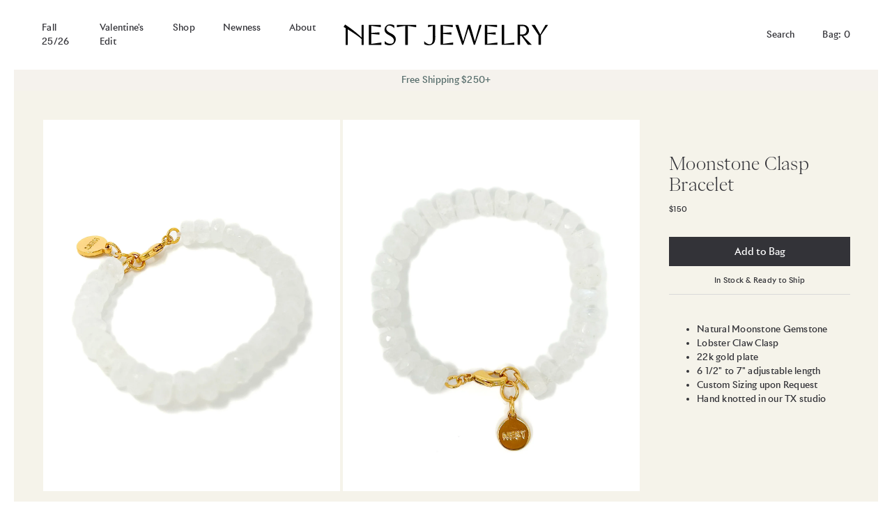

--- FILE ---
content_type: text/html; charset=utf-8
request_url: https://www.nestjewelry.com/collections/new/products/moonstone-clasp-bracelet
body_size: 15052
content:


<!doctype html>

<html lang="en">

  <head>

    <meta charset="utf-8"/>

    <meta http-equiv="X-UA-Compatible" content="IE=edge , chrome=1"/>

    <meta name="description" content="Natural Moonstone Gemstone Lobster Claw Clasp 22k gold plate 6 1/2&quot; to 7&quot; adjustable length Custom Sizing upon Request Hand knotted in our TX studio"/>

    <meta name="viewport" content="width=device-width , initial-scale=1 , shrink-to-fit=no"/>

    <link rel="shortcut icon" type="image/png" href="//www.nestjewelry.com/cdn/shop/files/Nest_Logo_RGB_Icon_Horn_32x32.png?v=1694197283"/>

    <link rel="stylesheet" href="https://cdn.jsdelivr.net/npm/swiper@10/swiper-bundle.min.css"/>

    <link rel="stylesheet" href="//www.nestjewelry.com/cdn/shop/t/3/assets/theme.css?v=65051762539220539801695900707"/>

    <link rel="canonical" href="https://www.nestjewelry.com/products/moonstone-clasp-bracelet"/>

    <script>window.performance && window.performance.mark && window.performance.mark('shopify.content_for_header.start');</script><meta id="shopify-digital-wallet" name="shopify-digital-wallet" content="/73503113527/digital_wallets/dialog">
<meta name="shopify-checkout-api-token" content="2de0891ecba5e609b2557efe11850e4e">
<link rel="alternate" type="application/json+oembed" href="https://www.nestjewelry.com/products/moonstone-clasp-bracelet.oembed">
<script async="async" src="/checkouts/internal/preloads.js?locale=en-US"></script>
<link rel="preconnect" href="https://shop.app" crossorigin="anonymous">
<script async="async" src="https://shop.app/checkouts/internal/preloads.js?locale=en-US&shop_id=73503113527" crossorigin="anonymous"></script>
<script id="apple-pay-shop-capabilities" type="application/json">{"shopId":73503113527,"countryCode":"US","currencyCode":"USD","merchantCapabilities":["supports3DS"],"merchantId":"gid:\/\/shopify\/Shop\/73503113527","merchantName":"NEST Jewelry","requiredBillingContactFields":["postalAddress","email"],"requiredShippingContactFields":["postalAddress","email"],"shippingType":"shipping","supportedNetworks":["visa","masterCard","amex","discover","elo","jcb"],"total":{"type":"pending","label":"NEST Jewelry","amount":"1.00"},"shopifyPaymentsEnabled":true,"supportsSubscriptions":true}</script>
<script id="shopify-features" type="application/json">{"accessToken":"2de0891ecba5e609b2557efe11850e4e","betas":["rich-media-storefront-analytics"],"domain":"www.nestjewelry.com","predictiveSearch":true,"shopId":73503113527,"locale":"en"}</script>
<script>var Shopify = Shopify || {};
Shopify.shop = "shopnestjewelry.myshopify.com";
Shopify.locale = "en";
Shopify.currency = {"active":"USD","rate":"1.0"};
Shopify.country = "US";
Shopify.theme = {"name":"nest\/main","id":154653393207,"schema_name":null,"schema_version":null,"theme_store_id":null,"role":"main"};
Shopify.theme.handle = "null";
Shopify.theme.style = {"id":null,"handle":null};
Shopify.cdnHost = "www.nestjewelry.com/cdn";
Shopify.routes = Shopify.routes || {};
Shopify.routes.root = "/";</script>
<script type="module">!function(o){(o.Shopify=o.Shopify||{}).modules=!0}(window);</script>
<script>!function(o){function n(){var o=[];function n(){o.push(Array.prototype.slice.apply(arguments))}return n.q=o,n}var t=o.Shopify=o.Shopify||{};t.loadFeatures=n(),t.autoloadFeatures=n()}(window);</script>
<script>
  window.ShopifyPay = window.ShopifyPay || {};
  window.ShopifyPay.apiHost = "shop.app\/pay";
  window.ShopifyPay.redirectState = null;
</script>
<script id="shop-js-analytics" type="application/json">{"pageType":"product"}</script>
<script defer="defer" async type="module" src="//www.nestjewelry.com/cdn/shopifycloud/shop-js/modules/v2/client.init-shop-cart-sync_BN7fPSNr.en.esm.js"></script>
<script defer="defer" async type="module" src="//www.nestjewelry.com/cdn/shopifycloud/shop-js/modules/v2/chunk.common_Cbph3Kss.esm.js"></script>
<script defer="defer" async type="module" src="//www.nestjewelry.com/cdn/shopifycloud/shop-js/modules/v2/chunk.modal_DKumMAJ1.esm.js"></script>
<script type="module">
  await import("//www.nestjewelry.com/cdn/shopifycloud/shop-js/modules/v2/client.init-shop-cart-sync_BN7fPSNr.en.esm.js");
await import("//www.nestjewelry.com/cdn/shopifycloud/shop-js/modules/v2/chunk.common_Cbph3Kss.esm.js");
await import("//www.nestjewelry.com/cdn/shopifycloud/shop-js/modules/v2/chunk.modal_DKumMAJ1.esm.js");

  window.Shopify.SignInWithShop?.initShopCartSync?.({"fedCMEnabled":true,"windoidEnabled":true});

</script>
<script>
  window.Shopify = window.Shopify || {};
  if (!window.Shopify.featureAssets) window.Shopify.featureAssets = {};
  window.Shopify.featureAssets['shop-js'] = {"shop-cart-sync":["modules/v2/client.shop-cart-sync_CJVUk8Jm.en.esm.js","modules/v2/chunk.common_Cbph3Kss.esm.js","modules/v2/chunk.modal_DKumMAJ1.esm.js"],"init-fed-cm":["modules/v2/client.init-fed-cm_7Fvt41F4.en.esm.js","modules/v2/chunk.common_Cbph3Kss.esm.js","modules/v2/chunk.modal_DKumMAJ1.esm.js"],"init-shop-email-lookup-coordinator":["modules/v2/client.init-shop-email-lookup-coordinator_Cc088_bR.en.esm.js","modules/v2/chunk.common_Cbph3Kss.esm.js","modules/v2/chunk.modal_DKumMAJ1.esm.js"],"init-windoid":["modules/v2/client.init-windoid_hPopwJRj.en.esm.js","modules/v2/chunk.common_Cbph3Kss.esm.js","modules/v2/chunk.modal_DKumMAJ1.esm.js"],"shop-button":["modules/v2/client.shop-button_B0jaPSNF.en.esm.js","modules/v2/chunk.common_Cbph3Kss.esm.js","modules/v2/chunk.modal_DKumMAJ1.esm.js"],"shop-cash-offers":["modules/v2/client.shop-cash-offers_DPIskqss.en.esm.js","modules/v2/chunk.common_Cbph3Kss.esm.js","modules/v2/chunk.modal_DKumMAJ1.esm.js"],"shop-toast-manager":["modules/v2/client.shop-toast-manager_CK7RT69O.en.esm.js","modules/v2/chunk.common_Cbph3Kss.esm.js","modules/v2/chunk.modal_DKumMAJ1.esm.js"],"init-shop-cart-sync":["modules/v2/client.init-shop-cart-sync_BN7fPSNr.en.esm.js","modules/v2/chunk.common_Cbph3Kss.esm.js","modules/v2/chunk.modal_DKumMAJ1.esm.js"],"init-customer-accounts-sign-up":["modules/v2/client.init-customer-accounts-sign-up_CfPf4CXf.en.esm.js","modules/v2/client.shop-login-button_DeIztwXF.en.esm.js","modules/v2/chunk.common_Cbph3Kss.esm.js","modules/v2/chunk.modal_DKumMAJ1.esm.js"],"pay-button":["modules/v2/client.pay-button_CgIwFSYN.en.esm.js","modules/v2/chunk.common_Cbph3Kss.esm.js","modules/v2/chunk.modal_DKumMAJ1.esm.js"],"init-customer-accounts":["modules/v2/client.init-customer-accounts_DQ3x16JI.en.esm.js","modules/v2/client.shop-login-button_DeIztwXF.en.esm.js","modules/v2/chunk.common_Cbph3Kss.esm.js","modules/v2/chunk.modal_DKumMAJ1.esm.js"],"avatar":["modules/v2/client.avatar_BTnouDA3.en.esm.js"],"init-shop-for-new-customer-accounts":["modules/v2/client.init-shop-for-new-customer-accounts_CsZy_esa.en.esm.js","modules/v2/client.shop-login-button_DeIztwXF.en.esm.js","modules/v2/chunk.common_Cbph3Kss.esm.js","modules/v2/chunk.modal_DKumMAJ1.esm.js"],"shop-follow-button":["modules/v2/client.shop-follow-button_BRMJjgGd.en.esm.js","modules/v2/chunk.common_Cbph3Kss.esm.js","modules/v2/chunk.modal_DKumMAJ1.esm.js"],"checkout-modal":["modules/v2/client.checkout-modal_B9Drz_yf.en.esm.js","modules/v2/chunk.common_Cbph3Kss.esm.js","modules/v2/chunk.modal_DKumMAJ1.esm.js"],"shop-login-button":["modules/v2/client.shop-login-button_DeIztwXF.en.esm.js","modules/v2/chunk.common_Cbph3Kss.esm.js","modules/v2/chunk.modal_DKumMAJ1.esm.js"],"lead-capture":["modules/v2/client.lead-capture_DXYzFM3R.en.esm.js","modules/v2/chunk.common_Cbph3Kss.esm.js","modules/v2/chunk.modal_DKumMAJ1.esm.js"],"shop-login":["modules/v2/client.shop-login_CA5pJqmO.en.esm.js","modules/v2/chunk.common_Cbph3Kss.esm.js","modules/v2/chunk.modal_DKumMAJ1.esm.js"],"payment-terms":["modules/v2/client.payment-terms_BxzfvcZJ.en.esm.js","modules/v2/chunk.common_Cbph3Kss.esm.js","modules/v2/chunk.modal_DKumMAJ1.esm.js"]};
</script>
<script>(function() {
  var isLoaded = false;
  function asyncLoad() {
    if (isLoaded) return;
    isLoaded = true;
    var urls = ["https:\/\/chimpstatic.com\/mcjs-connected\/js\/users\/26f55d33d2e9b632b285ec099\/1215168b924ac1ad7bbd2b8de.js?shop=shopnestjewelry.myshopify.com"];
    for (var i = 0; i < urls.length; i++) {
      var s = document.createElement('script');
      s.type = 'text/javascript';
      s.async = true;
      s.src = urls[i];
      var x = document.getElementsByTagName('script')[0];
      x.parentNode.insertBefore(s, x);
    }
  };
  if(window.attachEvent) {
    window.attachEvent('onload', asyncLoad);
  } else {
    window.addEventListener('load', asyncLoad, false);
  }
})();</script>
<script id="__st">var __st={"a":73503113527,"offset":-21600,"reqid":"1634e2e0-5290-43e8-8e7a-93d6c436e6f3-1770093229","pageurl":"www.nestjewelry.com\/collections\/new\/products\/moonstone-clasp-bracelet","u":"6835baafddce","p":"product","rtyp":"product","rid":9032649376055};</script>
<script>window.ShopifyPaypalV4VisibilityTracking = true;</script>
<script id="captcha-bootstrap">!function(){'use strict';const t='contact',e='account',n='new_comment',o=[[t,t],['blogs',n],['comments',n],[t,'customer']],c=[[e,'customer_login'],[e,'guest_login'],[e,'recover_customer_password'],[e,'create_customer']],r=t=>t.map((([t,e])=>`form[action*='/${t}']:not([data-nocaptcha='true']) input[name='form_type'][value='${e}']`)).join(','),a=t=>()=>t?[...document.querySelectorAll(t)].map((t=>t.form)):[];function s(){const t=[...o],e=r(t);return a(e)}const i='password',u='form_key',d=['recaptcha-v3-token','g-recaptcha-response','h-captcha-response',i],f=()=>{try{return window.sessionStorage}catch{return}},m='__shopify_v',_=t=>t.elements[u];function p(t,e,n=!1){try{const o=window.sessionStorage,c=JSON.parse(o.getItem(e)),{data:r}=function(t){const{data:e,action:n}=t;return t[m]||n?{data:e,action:n}:{data:t,action:n}}(c);for(const[e,n]of Object.entries(r))t.elements[e]&&(t.elements[e].value=n);n&&o.removeItem(e)}catch(o){console.error('form repopulation failed',{error:o})}}const l='form_type',E='cptcha';function T(t){t.dataset[E]=!0}const w=window,h=w.document,L='Shopify',v='ce_forms',y='captcha';let A=!1;((t,e)=>{const n=(g='f06e6c50-85a8-45c8-87d0-21a2b65856fe',I='https://cdn.shopify.com/shopifycloud/storefront-forms-hcaptcha/ce_storefront_forms_captcha_hcaptcha.v1.5.2.iife.js',D={infoText:'Protected by hCaptcha',privacyText:'Privacy',termsText:'Terms'},(t,e,n)=>{const o=w[L][v],c=o.bindForm;if(c)return c(t,g,e,D).then(n);var r;o.q.push([[t,g,e,D],n]),r=I,A||(h.body.append(Object.assign(h.createElement('script'),{id:'captcha-provider',async:!0,src:r})),A=!0)});var g,I,D;w[L]=w[L]||{},w[L][v]=w[L][v]||{},w[L][v].q=[],w[L][y]=w[L][y]||{},w[L][y].protect=function(t,e){n(t,void 0,e),T(t)},Object.freeze(w[L][y]),function(t,e,n,w,h,L){const[v,y,A,g]=function(t,e,n){const i=e?o:[],u=t?c:[],d=[...i,...u],f=r(d),m=r(i),_=r(d.filter((([t,e])=>n.includes(e))));return[a(f),a(m),a(_),s()]}(w,h,L),I=t=>{const e=t.target;return e instanceof HTMLFormElement?e:e&&e.form},D=t=>v().includes(t);t.addEventListener('submit',(t=>{const e=I(t);if(!e)return;const n=D(e)&&!e.dataset.hcaptchaBound&&!e.dataset.recaptchaBound,o=_(e),c=g().includes(e)&&(!o||!o.value);(n||c)&&t.preventDefault(),c&&!n&&(function(t){try{if(!f())return;!function(t){const e=f();if(!e)return;const n=_(t);if(!n)return;const o=n.value;o&&e.removeItem(o)}(t);const e=Array.from(Array(32),(()=>Math.random().toString(36)[2])).join('');!function(t,e){_(t)||t.append(Object.assign(document.createElement('input'),{type:'hidden',name:u})),t.elements[u].value=e}(t,e),function(t,e){const n=f();if(!n)return;const o=[...t.querySelectorAll(`input[type='${i}']`)].map((({name:t})=>t)),c=[...d,...o],r={};for(const[a,s]of new FormData(t).entries())c.includes(a)||(r[a]=s);n.setItem(e,JSON.stringify({[m]:1,action:t.action,data:r}))}(t,e)}catch(e){console.error('failed to persist form',e)}}(e),e.submit())}));const S=(t,e)=>{t&&!t.dataset[E]&&(n(t,e.some((e=>e===t))),T(t))};for(const o of['focusin','change'])t.addEventListener(o,(t=>{const e=I(t);D(e)&&S(e,y())}));const B=e.get('form_key'),M=e.get(l),P=B&&M;t.addEventListener('DOMContentLoaded',(()=>{const t=y();if(P)for(const e of t)e.elements[l].value===M&&p(e,B);[...new Set([...A(),...v().filter((t=>'true'===t.dataset.shopifyCaptcha))])].forEach((e=>S(e,t)))}))}(h,new URLSearchParams(w.location.search),n,t,e,['guest_login'])})(!0,!0)}();</script>
<script integrity="sha256-4kQ18oKyAcykRKYeNunJcIwy7WH5gtpwJnB7kiuLZ1E=" data-source-attribution="shopify.loadfeatures" defer="defer" src="//www.nestjewelry.com/cdn/shopifycloud/storefront/assets/storefront/load_feature-a0a9edcb.js" crossorigin="anonymous"></script>
<script crossorigin="anonymous" defer="defer" src="//www.nestjewelry.com/cdn/shopifycloud/storefront/assets/shopify_pay/storefront-65b4c6d7.js?v=20250812"></script>
<script data-source-attribution="shopify.dynamic_checkout.dynamic.init">var Shopify=Shopify||{};Shopify.PaymentButton=Shopify.PaymentButton||{isStorefrontPortableWallets:!0,init:function(){window.Shopify.PaymentButton.init=function(){};var t=document.createElement("script");t.src="https://www.nestjewelry.com/cdn/shopifycloud/portable-wallets/latest/portable-wallets.en.js",t.type="module",document.head.appendChild(t)}};
</script>
<script data-source-attribution="shopify.dynamic_checkout.buyer_consent">
  function portableWalletsHideBuyerConsent(e){var t=document.getElementById("shopify-buyer-consent"),n=document.getElementById("shopify-subscription-policy-button");t&&n&&(t.classList.add("hidden"),t.setAttribute("aria-hidden","true"),n.removeEventListener("click",e))}function portableWalletsShowBuyerConsent(e){var t=document.getElementById("shopify-buyer-consent"),n=document.getElementById("shopify-subscription-policy-button");t&&n&&(t.classList.remove("hidden"),t.removeAttribute("aria-hidden"),n.addEventListener("click",e))}window.Shopify?.PaymentButton&&(window.Shopify.PaymentButton.hideBuyerConsent=portableWalletsHideBuyerConsent,window.Shopify.PaymentButton.showBuyerConsent=portableWalletsShowBuyerConsent);
</script>
<script data-source-attribution="shopify.dynamic_checkout.cart.bootstrap">document.addEventListener("DOMContentLoaded",(function(){function t(){return document.querySelector("shopify-accelerated-checkout-cart, shopify-accelerated-checkout")}if(t())Shopify.PaymentButton.init();else{new MutationObserver((function(e,n){t()&&(Shopify.PaymentButton.init(),n.disconnect())})).observe(document.body,{childList:!0,subtree:!0})}}));
</script>
<link id="shopify-accelerated-checkout-styles" rel="stylesheet" media="screen" href="https://www.nestjewelry.com/cdn/shopifycloud/portable-wallets/latest/accelerated-checkout-backwards-compat.css" crossorigin="anonymous">
<style id="shopify-accelerated-checkout-cart">
        #shopify-buyer-consent {
  margin-top: 1em;
  display: inline-block;
  width: 100%;
}

#shopify-buyer-consent.hidden {
  display: none;
}

#shopify-subscription-policy-button {
  background: none;
  border: none;
  padding: 0;
  text-decoration: underline;
  font-size: inherit;
  cursor: pointer;
}

#shopify-subscription-policy-button::before {
  box-shadow: none;
}

      </style>

<script>window.performance && window.performance.mark && window.performance.mark('shopify.content_for_header.end');</script>

    <style>
    
      @font-face {

        src : url( '//www.nestjewelry.com/cdn/shop/t/3/assets/RivieraNights-Medium-WebS.woff2?v=137742760663307097431689002965' );

        font-family : 'Riviera Nights';

        font-weight : 500;

      }
    
      @font-face {

        src : url( '//www.nestjewelry.com/cdn/shop/t/3/assets/RivieraNights-Light-WebS.woff2?v=124156990016362103671689002966' );

        font-family : 'Riviera Nights';

        font-weight : 300;

      }
    
      @font-face {

        src : url( '//www.nestjewelry.com/cdn/shop/t/3/assets/PPEiko-Light.woff2?v=26456103179198064231689002968' );

        font-family : 'PP Eiko';

      }
    
    </style>

    <title>

      Moonstone Clasp Bracelet

    </title>
  
  <meta property="og:image" content="https://cdn.shopify.com/s/files/1/0735/0311/3527/files/69B944B4-2D64-42D7-8FCC-EB4436DD731A.jpg?v=1699467777" />
<meta property="og:image:secure_url" content="https://cdn.shopify.com/s/files/1/0735/0311/3527/files/69B944B4-2D64-42D7-8FCC-EB4436DD731A.jpg?v=1699467777" />
<meta property="og:image:width" content="1469" />
<meta property="og:image:height" content="1835" />
<link href="https://monorail-edge.shopifysvc.com" rel="dns-prefetch">
<script>(function(){if ("sendBeacon" in navigator && "performance" in window) {try {var session_token_from_headers = performance.getEntriesByType('navigation')[0].serverTiming.find(x => x.name == '_s').description;} catch {var session_token_from_headers = undefined;}var session_cookie_matches = document.cookie.match(/_shopify_s=([^;]*)/);var session_token_from_cookie = session_cookie_matches && session_cookie_matches.length === 2 ? session_cookie_matches[1] : "";var session_token = session_token_from_headers || session_token_from_cookie || "";function handle_abandonment_event(e) {var entries = performance.getEntries().filter(function(entry) {return /monorail-edge.shopifysvc.com/.test(entry.name);});if (!window.abandonment_tracked && entries.length === 0) {window.abandonment_tracked = true;var currentMs = Date.now();var navigation_start = performance.timing.navigationStart;var payload = {shop_id: 73503113527,url: window.location.href,navigation_start,duration: currentMs - navigation_start,session_token,page_type: "product"};window.navigator.sendBeacon("https://monorail-edge.shopifysvc.com/v1/produce", JSON.stringify({schema_id: "online_store_buyer_site_abandonment/1.1",payload: payload,metadata: {event_created_at_ms: currentMs,event_sent_at_ms: currentMs}}));}}window.addEventListener('pagehide', handle_abandonment_event);}}());</script>
<script id="web-pixels-manager-setup">(function e(e,d,r,n,o){if(void 0===o&&(o={}),!Boolean(null===(a=null===(i=window.Shopify)||void 0===i?void 0:i.analytics)||void 0===a?void 0:a.replayQueue)){var i,a;window.Shopify=window.Shopify||{};var t=window.Shopify;t.analytics=t.analytics||{};var s=t.analytics;s.replayQueue=[],s.publish=function(e,d,r){return s.replayQueue.push([e,d,r]),!0};try{self.performance.mark("wpm:start")}catch(e){}var l=function(){var e={modern:/Edge?\/(1{2}[4-9]|1[2-9]\d|[2-9]\d{2}|\d{4,})\.\d+(\.\d+|)|Firefox\/(1{2}[4-9]|1[2-9]\d|[2-9]\d{2}|\d{4,})\.\d+(\.\d+|)|Chrom(ium|e)\/(9{2}|\d{3,})\.\d+(\.\d+|)|(Maci|X1{2}).+ Version\/(15\.\d+|(1[6-9]|[2-9]\d|\d{3,})\.\d+)([,.]\d+|)( \(\w+\)|)( Mobile\/\w+|) Safari\/|Chrome.+OPR\/(9{2}|\d{3,})\.\d+\.\d+|(CPU[ +]OS|iPhone[ +]OS|CPU[ +]iPhone|CPU IPhone OS|CPU iPad OS)[ +]+(15[._]\d+|(1[6-9]|[2-9]\d|\d{3,})[._]\d+)([._]\d+|)|Android:?[ /-](13[3-9]|1[4-9]\d|[2-9]\d{2}|\d{4,})(\.\d+|)(\.\d+|)|Android.+Firefox\/(13[5-9]|1[4-9]\d|[2-9]\d{2}|\d{4,})\.\d+(\.\d+|)|Android.+Chrom(ium|e)\/(13[3-9]|1[4-9]\d|[2-9]\d{2}|\d{4,})\.\d+(\.\d+|)|SamsungBrowser\/([2-9]\d|\d{3,})\.\d+/,legacy:/Edge?\/(1[6-9]|[2-9]\d|\d{3,})\.\d+(\.\d+|)|Firefox\/(5[4-9]|[6-9]\d|\d{3,})\.\d+(\.\d+|)|Chrom(ium|e)\/(5[1-9]|[6-9]\d|\d{3,})\.\d+(\.\d+|)([\d.]+$|.*Safari\/(?![\d.]+ Edge\/[\d.]+$))|(Maci|X1{2}).+ Version\/(10\.\d+|(1[1-9]|[2-9]\d|\d{3,})\.\d+)([,.]\d+|)( \(\w+\)|)( Mobile\/\w+|) Safari\/|Chrome.+OPR\/(3[89]|[4-9]\d|\d{3,})\.\d+\.\d+|(CPU[ +]OS|iPhone[ +]OS|CPU[ +]iPhone|CPU IPhone OS|CPU iPad OS)[ +]+(10[._]\d+|(1[1-9]|[2-9]\d|\d{3,})[._]\d+)([._]\d+|)|Android:?[ /-](13[3-9]|1[4-9]\d|[2-9]\d{2}|\d{4,})(\.\d+|)(\.\d+|)|Mobile Safari.+OPR\/([89]\d|\d{3,})\.\d+\.\d+|Android.+Firefox\/(13[5-9]|1[4-9]\d|[2-9]\d{2}|\d{4,})\.\d+(\.\d+|)|Android.+Chrom(ium|e)\/(13[3-9]|1[4-9]\d|[2-9]\d{2}|\d{4,})\.\d+(\.\d+|)|Android.+(UC? ?Browser|UCWEB|U3)[ /]?(15\.([5-9]|\d{2,})|(1[6-9]|[2-9]\d|\d{3,})\.\d+)\.\d+|SamsungBrowser\/(5\.\d+|([6-9]|\d{2,})\.\d+)|Android.+MQ{2}Browser\/(14(\.(9|\d{2,})|)|(1[5-9]|[2-9]\d|\d{3,})(\.\d+|))(\.\d+|)|K[Aa][Ii]OS\/(3\.\d+|([4-9]|\d{2,})\.\d+)(\.\d+|)/},d=e.modern,r=e.legacy,n=navigator.userAgent;return n.match(d)?"modern":n.match(r)?"legacy":"unknown"}(),u="modern"===l?"modern":"legacy",c=(null!=n?n:{modern:"",legacy:""})[u],f=function(e){return[e.baseUrl,"/wpm","/b",e.hashVersion,"modern"===e.buildTarget?"m":"l",".js"].join("")}({baseUrl:d,hashVersion:r,buildTarget:u}),m=function(e){var d=e.version,r=e.bundleTarget,n=e.surface,o=e.pageUrl,i=e.monorailEndpoint;return{emit:function(e){var a=e.status,t=e.errorMsg,s=(new Date).getTime(),l=JSON.stringify({metadata:{event_sent_at_ms:s},events:[{schema_id:"web_pixels_manager_load/3.1",payload:{version:d,bundle_target:r,page_url:o,status:a,surface:n,error_msg:t},metadata:{event_created_at_ms:s}}]});if(!i)return console&&console.warn&&console.warn("[Web Pixels Manager] No Monorail endpoint provided, skipping logging."),!1;try{return self.navigator.sendBeacon.bind(self.navigator)(i,l)}catch(e){}var u=new XMLHttpRequest;try{return u.open("POST",i,!0),u.setRequestHeader("Content-Type","text/plain"),u.send(l),!0}catch(e){return console&&console.warn&&console.warn("[Web Pixels Manager] Got an unhandled error while logging to Monorail."),!1}}}}({version:r,bundleTarget:l,surface:e.surface,pageUrl:self.location.href,monorailEndpoint:e.monorailEndpoint});try{o.browserTarget=l,function(e){var d=e.src,r=e.async,n=void 0===r||r,o=e.onload,i=e.onerror,a=e.sri,t=e.scriptDataAttributes,s=void 0===t?{}:t,l=document.createElement("script"),u=document.querySelector("head"),c=document.querySelector("body");if(l.async=n,l.src=d,a&&(l.integrity=a,l.crossOrigin="anonymous"),s)for(var f in s)if(Object.prototype.hasOwnProperty.call(s,f))try{l.dataset[f]=s[f]}catch(e){}if(o&&l.addEventListener("load",o),i&&l.addEventListener("error",i),u)u.appendChild(l);else{if(!c)throw new Error("Did not find a head or body element to append the script");c.appendChild(l)}}({src:f,async:!0,onload:function(){if(!function(){var e,d;return Boolean(null===(d=null===(e=window.Shopify)||void 0===e?void 0:e.analytics)||void 0===d?void 0:d.initialized)}()){var d=window.webPixelsManager.init(e)||void 0;if(d){var r=window.Shopify.analytics;r.replayQueue.forEach((function(e){var r=e[0],n=e[1],o=e[2];d.publishCustomEvent(r,n,o)})),r.replayQueue=[],r.publish=d.publishCustomEvent,r.visitor=d.visitor,r.initialized=!0}}},onerror:function(){return m.emit({status:"failed",errorMsg:"".concat(f," has failed to load")})},sri:function(e){var d=/^sha384-[A-Za-z0-9+/=]+$/;return"string"==typeof e&&d.test(e)}(c)?c:"",scriptDataAttributes:o}),m.emit({status:"loading"})}catch(e){m.emit({status:"failed",errorMsg:(null==e?void 0:e.message)||"Unknown error"})}}})({shopId: 73503113527,storefrontBaseUrl: "https://www.nestjewelry.com",extensionsBaseUrl: "https://extensions.shopifycdn.com/cdn/shopifycloud/web-pixels-manager",monorailEndpoint: "https://monorail-edge.shopifysvc.com/unstable/produce_batch",surface: "storefront-renderer",enabledBetaFlags: ["2dca8a86"],webPixelsConfigList: [{"id":"2156233015","configuration":"{\"accountID\":\"TFLQ6h\",\"webPixelConfig\":\"eyJlbmFibGVBZGRlZFRvQ2FydEV2ZW50cyI6IHRydWV9\"}","eventPayloadVersion":"v1","runtimeContext":"STRICT","scriptVersion":"524f6c1ee37bacdca7657a665bdca589","type":"APP","apiClientId":123074,"privacyPurposes":["ANALYTICS","MARKETING"],"dataSharingAdjustments":{"protectedCustomerApprovalScopes":["read_customer_address","read_customer_email","read_customer_name","read_customer_personal_data","read_customer_phone"]}},{"id":"839614775","configuration":"{\"config\":\"{\\\"pixel_id\\\":\\\"G-NV7J38VWG3\\\",\\\"gtag_events\\\":[{\\\"type\\\":\\\"purchase\\\",\\\"action_label\\\":\\\"G-NV7J38VWG3\\\"},{\\\"type\\\":\\\"page_view\\\",\\\"action_label\\\":\\\"G-NV7J38VWG3\\\"},{\\\"type\\\":\\\"view_item\\\",\\\"action_label\\\":\\\"G-NV7J38VWG3\\\"},{\\\"type\\\":\\\"search\\\",\\\"action_label\\\":\\\"G-NV7J38VWG3\\\"},{\\\"type\\\":\\\"add_to_cart\\\",\\\"action_label\\\":\\\"G-NV7J38VWG3\\\"},{\\\"type\\\":\\\"begin_checkout\\\",\\\"action_label\\\":\\\"G-NV7J38VWG3\\\"},{\\\"type\\\":\\\"add_payment_info\\\",\\\"action_label\\\":\\\"G-NV7J38VWG3\\\"}],\\\"enable_monitoring_mode\\\":false}\"}","eventPayloadVersion":"v1","runtimeContext":"OPEN","scriptVersion":"b2a88bafab3e21179ed38636efcd8a93","type":"APP","apiClientId":1780363,"privacyPurposes":[],"dataSharingAdjustments":{"protectedCustomerApprovalScopes":["read_customer_address","read_customer_email","read_customer_name","read_customer_personal_data","read_customer_phone"]}},{"id":"159220023","configuration":"{\"tagID\":\"2614053811441\"}","eventPayloadVersion":"v1","runtimeContext":"STRICT","scriptVersion":"18031546ee651571ed29edbe71a3550b","type":"APP","apiClientId":3009811,"privacyPurposes":["ANALYTICS","MARKETING","SALE_OF_DATA"],"dataSharingAdjustments":{"protectedCustomerApprovalScopes":["read_customer_address","read_customer_email","read_customer_name","read_customer_personal_data","read_customer_phone"]}},{"id":"shopify-app-pixel","configuration":"{}","eventPayloadVersion":"v1","runtimeContext":"STRICT","scriptVersion":"0450","apiClientId":"shopify-pixel","type":"APP","privacyPurposes":["ANALYTICS","MARKETING"]},{"id":"shopify-custom-pixel","eventPayloadVersion":"v1","runtimeContext":"LAX","scriptVersion":"0450","apiClientId":"shopify-pixel","type":"CUSTOM","privacyPurposes":["ANALYTICS","MARKETING"]}],isMerchantRequest: false,initData: {"shop":{"name":"NEST Jewelry","paymentSettings":{"currencyCode":"USD"},"myshopifyDomain":"shopnestjewelry.myshopify.com","countryCode":"US","storefrontUrl":"https:\/\/www.nestjewelry.com"},"customer":null,"cart":null,"checkout":null,"productVariants":[{"price":{"amount":150.0,"currencyCode":"USD"},"product":{"title":"Moonstone Clasp Bracelet","vendor":"NEST Jewelry","id":"9032649376055","untranslatedTitle":"Moonstone Clasp Bracelet","url":"\/products\/moonstone-clasp-bracelet","type":"Bracelet"},"id":"47590081265975","image":{"src":"\/\/www.nestjewelry.com\/cdn\/shop\/files\/69B944B4-2D64-42D7-8FCC-EB4436DD731A.jpg?v=1699467777"},"sku":"","title":"Default Title","untranslatedTitle":"Default Title"}],"purchasingCompany":null},},"https://www.nestjewelry.com/cdn","3918e4e0wbf3ac3cepc5707306mb02b36c6",{"modern":"","legacy":""},{"shopId":"73503113527","storefrontBaseUrl":"https:\/\/www.nestjewelry.com","extensionBaseUrl":"https:\/\/extensions.shopifycdn.com\/cdn\/shopifycloud\/web-pixels-manager","surface":"storefront-renderer","enabledBetaFlags":"[\"2dca8a86\"]","isMerchantRequest":"false","hashVersion":"3918e4e0wbf3ac3cepc5707306mb02b36c6","publish":"custom","events":"[[\"page_viewed\",{}],[\"product_viewed\",{\"productVariant\":{\"price\":{\"amount\":150.0,\"currencyCode\":\"USD\"},\"product\":{\"title\":\"Moonstone Clasp Bracelet\",\"vendor\":\"NEST Jewelry\",\"id\":\"9032649376055\",\"untranslatedTitle\":\"Moonstone Clasp Bracelet\",\"url\":\"\/products\/moonstone-clasp-bracelet\",\"type\":\"Bracelet\"},\"id\":\"47590081265975\",\"image\":{\"src\":\"\/\/www.nestjewelry.com\/cdn\/shop\/files\/69B944B4-2D64-42D7-8FCC-EB4436DD731A.jpg?v=1699467777\"},\"sku\":\"\",\"title\":\"Default Title\",\"untranslatedTitle\":\"Default Title\"}}]]"});</script><script>
  window.ShopifyAnalytics = window.ShopifyAnalytics || {};
  window.ShopifyAnalytics.meta = window.ShopifyAnalytics.meta || {};
  window.ShopifyAnalytics.meta.currency = 'USD';
  var meta = {"product":{"id":9032649376055,"gid":"gid:\/\/shopify\/Product\/9032649376055","vendor":"NEST Jewelry","type":"Bracelet","handle":"moonstone-clasp-bracelet","variants":[{"id":47590081265975,"price":15000,"name":"Moonstone Clasp Bracelet","public_title":null,"sku":""}],"remote":false},"page":{"pageType":"product","resourceType":"product","resourceId":9032649376055,"requestId":"1634e2e0-5290-43e8-8e7a-93d6c436e6f3-1770093229"}};
  for (var attr in meta) {
    window.ShopifyAnalytics.meta[attr] = meta[attr];
  }
</script>
<script class="analytics">
  (function () {
    var customDocumentWrite = function(content) {
      var jquery = null;

      if (window.jQuery) {
        jquery = window.jQuery;
      } else if (window.Checkout && window.Checkout.$) {
        jquery = window.Checkout.$;
      }

      if (jquery) {
        jquery('body').append(content);
      }
    };

    var hasLoggedConversion = function(token) {
      if (token) {
        return document.cookie.indexOf('loggedConversion=' + token) !== -1;
      }
      return false;
    }

    var setCookieIfConversion = function(token) {
      if (token) {
        var twoMonthsFromNow = new Date(Date.now());
        twoMonthsFromNow.setMonth(twoMonthsFromNow.getMonth() + 2);

        document.cookie = 'loggedConversion=' + token + '; expires=' + twoMonthsFromNow;
      }
    }

    var trekkie = window.ShopifyAnalytics.lib = window.trekkie = window.trekkie || [];
    if (trekkie.integrations) {
      return;
    }
    trekkie.methods = [
      'identify',
      'page',
      'ready',
      'track',
      'trackForm',
      'trackLink'
    ];
    trekkie.factory = function(method) {
      return function() {
        var args = Array.prototype.slice.call(arguments);
        args.unshift(method);
        trekkie.push(args);
        return trekkie;
      };
    };
    for (var i = 0; i < trekkie.methods.length; i++) {
      var key = trekkie.methods[i];
      trekkie[key] = trekkie.factory(key);
    }
    trekkie.load = function(config) {
      trekkie.config = config || {};
      trekkie.config.initialDocumentCookie = document.cookie;
      var first = document.getElementsByTagName('script')[0];
      var script = document.createElement('script');
      script.type = 'text/javascript';
      script.onerror = function(e) {
        var scriptFallback = document.createElement('script');
        scriptFallback.type = 'text/javascript';
        scriptFallback.onerror = function(error) {
                var Monorail = {
      produce: function produce(monorailDomain, schemaId, payload) {
        var currentMs = new Date().getTime();
        var event = {
          schema_id: schemaId,
          payload: payload,
          metadata: {
            event_created_at_ms: currentMs,
            event_sent_at_ms: currentMs
          }
        };
        return Monorail.sendRequest("https://" + monorailDomain + "/v1/produce", JSON.stringify(event));
      },
      sendRequest: function sendRequest(endpointUrl, payload) {
        // Try the sendBeacon API
        if (window && window.navigator && typeof window.navigator.sendBeacon === 'function' && typeof window.Blob === 'function' && !Monorail.isIos12()) {
          var blobData = new window.Blob([payload], {
            type: 'text/plain'
          });

          if (window.navigator.sendBeacon(endpointUrl, blobData)) {
            return true;
          } // sendBeacon was not successful

        } // XHR beacon

        var xhr = new XMLHttpRequest();

        try {
          xhr.open('POST', endpointUrl);
          xhr.setRequestHeader('Content-Type', 'text/plain');
          xhr.send(payload);
        } catch (e) {
          console.log(e);
        }

        return false;
      },
      isIos12: function isIos12() {
        return window.navigator.userAgent.lastIndexOf('iPhone; CPU iPhone OS 12_') !== -1 || window.navigator.userAgent.lastIndexOf('iPad; CPU OS 12_') !== -1;
      }
    };
    Monorail.produce('monorail-edge.shopifysvc.com',
      'trekkie_storefront_load_errors/1.1',
      {shop_id: 73503113527,
      theme_id: 154653393207,
      app_name: "storefront",
      context_url: window.location.href,
      source_url: "//www.nestjewelry.com/cdn/s/trekkie.storefront.79098466c851f41c92951ae7d219bd75d823e9dd.min.js"});

        };
        scriptFallback.async = true;
        scriptFallback.src = '//www.nestjewelry.com/cdn/s/trekkie.storefront.79098466c851f41c92951ae7d219bd75d823e9dd.min.js';
        first.parentNode.insertBefore(scriptFallback, first);
      };
      script.async = true;
      script.src = '//www.nestjewelry.com/cdn/s/trekkie.storefront.79098466c851f41c92951ae7d219bd75d823e9dd.min.js';
      first.parentNode.insertBefore(script, first);
    };
    trekkie.load(
      {"Trekkie":{"appName":"storefront","development":false,"defaultAttributes":{"shopId":73503113527,"isMerchantRequest":null,"themeId":154653393207,"themeCityHash":"13403095749202704853","contentLanguage":"en","currency":"USD","eventMetadataId":"fb4f1ef6-6408-41b7-8b3e-3ad33c5250a5"},"isServerSideCookieWritingEnabled":true,"monorailRegion":"shop_domain","enabledBetaFlags":["65f19447","b5387b81"]},"Session Attribution":{},"S2S":{"facebookCapiEnabled":false,"source":"trekkie-storefront-renderer","apiClientId":580111}}
    );

    var loaded = false;
    trekkie.ready(function() {
      if (loaded) return;
      loaded = true;

      window.ShopifyAnalytics.lib = window.trekkie;

      var originalDocumentWrite = document.write;
      document.write = customDocumentWrite;
      try { window.ShopifyAnalytics.merchantGoogleAnalytics.call(this); } catch(error) {};
      document.write = originalDocumentWrite;

      window.ShopifyAnalytics.lib.page(null,{"pageType":"product","resourceType":"product","resourceId":9032649376055,"requestId":"1634e2e0-5290-43e8-8e7a-93d6c436e6f3-1770093229","shopifyEmitted":true});

      var match = window.location.pathname.match(/checkouts\/(.+)\/(thank_you|post_purchase)/)
      var token = match? match[1]: undefined;
      if (!hasLoggedConversion(token)) {
        setCookieIfConversion(token);
        window.ShopifyAnalytics.lib.track("Viewed Product",{"currency":"USD","variantId":47590081265975,"productId":9032649376055,"productGid":"gid:\/\/shopify\/Product\/9032649376055","name":"Moonstone Clasp Bracelet","price":"150.00","sku":"","brand":"NEST Jewelry","variant":null,"category":"Bracelet","nonInteraction":true,"remote":false},undefined,undefined,{"shopifyEmitted":true});
      window.ShopifyAnalytics.lib.track("monorail:\/\/trekkie_storefront_viewed_product\/1.1",{"currency":"USD","variantId":47590081265975,"productId":9032649376055,"productGid":"gid:\/\/shopify\/Product\/9032649376055","name":"Moonstone Clasp Bracelet","price":"150.00","sku":"","brand":"NEST Jewelry","variant":null,"category":"Bracelet","nonInteraction":true,"remote":false,"referer":"https:\/\/www.nestjewelry.com\/collections\/new\/products\/moonstone-clasp-bracelet"});
      }
    });


        var eventsListenerScript = document.createElement('script');
        eventsListenerScript.async = true;
        eventsListenerScript.src = "//www.nestjewelry.com/cdn/shopifycloud/storefront/assets/shop_events_listener-3da45d37.js";
        document.getElementsByTagName('head')[0].appendChild(eventsListenerScript);

})();</script>
<script
  defer
  src="https://www.nestjewelry.com/cdn/shopifycloud/perf-kit/shopify-perf-kit-3.1.0.min.js"
  data-application="storefront-renderer"
  data-shop-id="73503113527"
  data-render-region="gcp-us-east1"
  data-page-type="product"
  data-theme-instance-id="154653393207"
  data-theme-name=""
  data-theme-version=""
  data-monorail-region="shop_domain"
  data-resource-timing-sampling-rate="10"
  data-shs="true"
  data-shs-beacon="true"
  data-shs-export-with-fetch="true"
  data-shs-logs-sample-rate="1"
  data-shs-beacon-endpoint="https://www.nestjewelry.com/api/collect"
></script>
</head>
  
  <body class="d-flex flex-column min-vh-100">
    
    <nav class="position-sticky fixed-top">

      <div id="shopify-section-navigation" class="shopify-section">

<div class="navigation">

  <style>

    .nav-link[aria-expanded="true"] {

      text-underline-position : under;

      text-decoration : underline;

      outline : none;

    }

    @media( max-width : 991px ) {

      #navigation {

        box-shadow : 0 .5rem 1rem rgba( 0 , 0 , 0 , 0.15 ) !important;

        transition : transform 300ms ease;

        transform : translateX( -100% );

        background-color : white;

        min-height : 100%;

        position : fixed;

        z-index : 1050;

        width : 250px;

        bottom : 0;

        left : 0;

        top : 0;

      }

      #navigation.show {

        transform : translateX( 0 );

      }

      #navigation .dropdown-menu {

        border-bottom : 0 !important;

      }

      #navigation .nav-link:before {

        background-color : #dee2e6;

        position : absolute;

        display : block;

        content : '';

        height : 1px;

        right : 1rem;

        left : 1rem;

        top : 0rem;

      }

      #navigation .nav-link[aria-expanded="false"]::after {

        content : '+';

        float : right;

      }

      #navigation .nav-link[aria-expanded="true"]::after {

        content : '–';

        float : right;

      }

    }

  </style>

  <div class="navbar navbar-expand-lg navbar-light bg-white px-lg-3 py-lg-2 p-0">

    <button class="navbar-toggler text-reset border-0 p-3" data-bs-target="#navigation" data-bs-toggle="collapse" aria-controls="navigation" aria-expanded="false" type="button">

      <svg class="d-block" xmlns="http://www.w3.org/2000/svg" stroke="currentColor" width="20" height="20">

        <polyline points="0,13.5 20,13.5"/>

        <polyline points="0,6.5 20,6.5"/>

        <title>

          Navigation

        </title>

      </svg>

    </button>

    <a class="navbar-brand navbar-toggler text-reset border-0 m-0" href="/">

      <img class="d-block" src="//www.nestjewelry.com/cdn/shop/t/3/assets/logo.svg?v=108037264950136956691689002965" alt="NEST Jewelry" height="16">

    </a>

    <a class="navbar-toggler text-reset border-0 p-3" href="/cart">

      <div class="card border-0">

        <div class="card-img">

          <svg class="d-block" xmlns="http://www.w3.org/2000/svg" stroke="currentColor" fill="none" width="20" height="20">

            <polyline points="2.5,7.5 0.5,7.5 0.5,19.5 19.5,19.5 19.5,7.5 17.5,7.5"/>

            <circle cx="10" cy="10" r="7.5"/>

            <title>

              Cart

            </title>

          </svg>

        </div>

        <div class="card-img-overlay justify-content-center align-items-center text-center d-flex p-0">

          <small>

            0

          </small>

        </div>

      </div>

    </a>

    <div class="navbar-collapse overflow-auto collapse" id="navigation">

      <button class="navbar-toggler text-reset border-0 p-3" data-bs-target="#navigation" data-bs-toggle="collapse" aria-expanded="false" aria-controls="navigation" type="button">

        <svg class="d-block" xmlns="http://www.w3.org/2000/svg" stroke="currentColor" width="20" height="20">

          <polyline points="0,3.5 14,16.5"/>

          <polyline points="0,16.5 14,3.5"/>

          <title>

            Close

          </title>

        </svg>

      </button>

      <form class="form-inline d-lg-none mx-3" action="/search" method="get">

        <div class="input-group mb-1">

          <input class="form-control bg-transparent border-0 h-auto py-2 px-0" name="q" type="text" title="Search" placeholder="Search" value=""/>

          <div class="input-group-append">

            <button class="btn btn-outline-dark bg-transparent border-0 h-auto py-2 px-0" type="submit">

              <svg class="d-block" stroke="currentColor" fill="none" height="20" width="20">

                <title>

                  Search

                </title>

                <polyline points="13,13 18,18"/>

                <circle cx="8.5" cy="8.5" r="6.5"/>

              </svg>

            </button>

          </div>

        </div>

      </form>

      <ul class="navbar-nav justify-content-start px-lg-3 w-100 p-0">

        

          

            <li class="nav-item">

              <a class="nav-link position-relative text-reset p-3" href="/collections/fall-25-26">

                Fall 25/26

              </a>

            </li>

          

        

          

            <li class="nav-item">

              <a class="nav-link position-relative text-reset p-3" href="/collections/valentines-day-edit">

                Valentine's Edit

              </a>

            </li>

          

        

          

            <li class="nav-item position-static dropdown">

              <a class="nav-link position-relative focus-ring focus-ring-light text-reset p-3" href="#" data-bs-toggle="dropdown" aria-expanded="false" role="button" id="shop">

                Shop

              </a>

              <div class="dropdown-menu border-0 px-lg-3 w-100 p-0 m-0" aria-labelledby="shop">

                <div class="container-fluid px-lg-3 px-2">

                  <div class="row w-100 g-0">

                    

                      

                        <div class="col-lg-2 p-0">

                          <div class="py-lg-2 pb-1">

                            <a class="dropdown-header text-uppercase text-reset px-lg-3 px-2" href="/collections/all">

                              Shop by Style

                            </a>

                            

                              <a class="dropdown-item bg-transparent text-reset px-lg-3 px-2" href="/collections/earrings">

                                Earrings

                              </a>

                            

                              <a class="dropdown-item bg-transparent text-reset px-lg-3 px-2" href="/collections/bracelets">

                                Bracelets

                              </a>

                            

                              <a class="dropdown-item bg-transparent text-reset px-lg-3 px-2" href="/collections/necklaces">

                                Necklaces

                              </a>

                            

                              <a class="dropdown-item bg-transparent text-reset px-lg-3 px-2" href="/collections/rings">

                                Rings

                              </a>

                            

                              <a class="dropdown-item bg-transparent text-reset px-lg-3 px-2" href="/collections/anklets">

                                Anklets

                              </a>

                            

                              <a class="dropdown-item bg-transparent text-reset px-lg-3 px-2" href="/collections/sets">

                                Sets

                              </a>

                            

                              <a class="dropdown-item bg-transparent text-reset px-lg-3 px-2" href="/collections/all">

                                View All

                              </a>

                            

                          </div>

                        </div>

                      

                        <div class="col-lg-2 p-0">

                          <div class="py-lg-2 pb-1">

                            <a class="dropdown-header text-uppercase text-reset px-lg-3 px-2" href="/collections/all">

                              Shop by Edit

                            </a>

                            

                              <a class="dropdown-item bg-transparent text-reset px-lg-3 px-2" href="/collections/valentines-day-edit">

                                Valentine's Edit

                              </a>

                            

                              <a class="dropdown-item bg-transparent text-reset px-lg-3 px-2" href="/collections/fall-25-26">

                                Fall 25/26

                              </a>

                            

                              <a class="dropdown-item bg-transparent text-reset px-lg-3 px-2" href="/collections/essentials">

                                Essentials

                              </a>

                            

                              <a class="dropdown-item bg-transparent text-reset px-lg-3 px-2" href="/collections/fine-one-of-a-kind-exclusives">

                                Fine | One of a kind

                              </a>

                            

                              <a class="dropdown-item bg-transparent text-reset px-lg-3 px-2" href="/collections/wedding-wear">

                                Wedding Edit

                              </a>

                            

                              <a class="dropdown-item bg-transparent text-reset px-lg-3 px-2" href="/collections/flash-sale">

                                Flash Sale

                              </a>

                            

                              <a class="dropdown-item bg-transparent text-reset px-lg-3 px-2" href="/collections/all">

                                View All

                              </a>

                            

                          </div>

                        </div>

                      

                        <div class="col-lg-2 p-0">

                          <div class="py-lg-2 pb-1">

                            <a class="dropdown-header text-uppercase text-reset px-lg-3 px-2" href="/collections/all">

                              Shop by Materials

                            </a>

                            

                              <a class="dropdown-item bg-transparent text-reset px-lg-3 px-2" href="/collections/turquoise">

                                Turquoise

                              </a>

                            

                              <a class="dropdown-item bg-transparent text-reset px-lg-3 px-2" href="/collections/gold">

                                Gold

                              </a>

                            

                              <a class="dropdown-item bg-transparent text-reset px-lg-3 px-2" href="/collections/silver">

                                Silver

                              </a>

                            

                              <a class="dropdown-item bg-transparent text-reset px-lg-3 px-2" href="/collections/all">

                                View All

                              </a>

                            

                          </div>

                        </div>

                      

                    

                    

                      

                        <div class="col-lg-3 ms-lg-auto px-lg-3 px-2">

                          <div class="py-3 mb-3">

                            <a href="/collections/fall-25-26">

                              <div class="ratiop ratio-4x5 bg-light my-3">

                                <img class="img-fluid" src="//www.nestjewelry.com/cdn/shop/files/Facetune_05-09-2025-07-52-34_2_1d274f3a-10a7-4979-9597-0aeb3153cafc.jpg?v=1757093677" alt="Green Calcite"/>

                              </div>

                            </a>

                            <a href="/collections/fall-25-26">

                              <div class="text-center pb-2">
                              
                                <div class="display-5">
                                
                                  CURRENT OBSESSION:
                                
                                </div>
                              
                                <div class="display-4">
                                
                                  Green Calcite
                                
                                </div>
                              
                              </div>

                            </a>

                          </div>

                        </div>

                      

                    

                  </div>

                </div>

              </div>

            </li>

          

        

          

            <li class="nav-item">

              <a class="nav-link position-relative text-reset p-3" href="/collections/new">

                Newness

              </a>

            </li>

          

        

          

            <li class="nav-item">

              <a class="nav-link position-relative text-reset p-3" href="/pages/about">

                About

              </a>

            </li>

          

        

      </ul>

      <a class="navbar-brand flex-shrink-0 d-lg-block d-none p-0 m-0" href="/">

        <img class="d-block" src="//www.nestjewelry.com/cdn/shop/t/3/assets/logo.svg?v=108037264950136956691689002965" alt="NEST Jewelry" height="30">

      </a>

      <ul class="navbar-nav justify-content-end px-lg-3 w-100 p-0">

        <li class="nav-item position-relative d-lg-block d-none">

          <form class="form-inline" action="/search" method="get">

            <input class="form-control text-end border-0 h-auto p-3" name="q" type="text" title="Search" placeholder="Search" value=""/>

          </form>

        </li>

        

        <li class="nav-item d-lg-block d-none">

          <a class="nav-link position-relative text-reset p-3" href="/cart">

            Bag: 0

          </a>

        </li>

      </ul>

    </div>

  </div>

</div>


</div>

    </nav>
  
    
  
      <header>

        <div id="shopify-section-header" class="shopify-section">

<div class="header">

  <style>

    #announcements p {

      margin : 0.25rem 0 !important;

    }

  </style>

  <div class="carousel carousel-fade slide" data-ride="carousel" id="announcements">

    <div class="carousel-inner">

      

        <div class="carousel-item active">

          <div class="text-center bg-warning mx-3" style="background : #f5f2ed !important ; color : #556c6a !important">

            <div class="container-fluid px-lg-5 px-3">

              <div class="row justify-content-center gx-3">

                <div class="col-auto">

                  <p><a href="/policies/shipping-policy" target="_blank" title="Shipping Policy">Free Shipping $250+ </a></p>

                </div>

              </div>

            </div>

          </div>

        </div>

      

    </div>

  </div>

</div>


</div>

      </header>
    
    

    <main class="flex-shrink-0 mb-auto" role="main">

      <div id="shopify-section-template--20008224260407__main" class="shopify-section">

<div class="product">

  <style>
  
    .border-lg-2 {
      
      border-width : 0px !important;
      
    }

    @media ( min-width : 992px ) {
      
      .border-lg-2 {
      
        border-width : 2px !important;
      
      }

    }
  
  </style>

  <div class="bg-light py-lg-3 mx-3">

    <div class="container-fluid px-lg-3 p-0">

      <div class="row g-0">

        <div class="col-lg-9 overflow-auto px-lg-3 p-0">

          <div class="py-lg-3">
          
            <div class="row flex-nowrap flex-lg-wrap ms-lg-0 ms-n1 g-0">

              
  
                <div class="col-11 col-lg-6 ps-lg-0 ps-1">
  
                  <div class="ratio ratio-4x5 border-lg-2 border-light bg-white border">
  
                    <img class="img-fluid" style="object-fit : contain" src="//www.nestjewelry.com/cdn/shop/files/69B944B4-2D64-42D7-8FCC-EB4436DD731A.jpg?v=1699467777" alt="Moonstone Clasp Bracelet">
  
                  </div>
  
                </div>
  
              
  
                <div class="col-11 col-lg-6 ps-lg-0 ps-1">
  
                  <div class="ratio ratio-4x5 border-lg-2 border-light bg-white border">
  
                    <img class="img-fluid" style="object-fit : contain" src="//www.nestjewelry.com/cdn/shop/files/FA397156-877F-4E8E-8915-0A2123996462.jpg?v=1699467778" alt="Moonstone Clasp Bracelet">
  
                  </div>
  
                </div>
  
              
  
            </div>
          
          </div>

        </div>

        <div class="col-lg-3 px-lg-3 p-0">

          <div class="sticky-top py-lg-4" style="top : 4.5rem">

            

            <div class="py-lg-3 mx-lg-0 m-3">
            
              <h1 class="mb-2">

                Moonstone Clasp Bracelet
  
              </h1>
  
              
  
              <div class="riviera-medium-11 mb-4">
  
                $150
  
                
  
              </div>
  
              <form method="post" action="/cart/add" id="product_form_9032649376055" accept-charset="UTF-8" class="shopify-product-form" enctype="multipart/form-data"><input type="hidden" name="form_type" value="product" /><input type="hidden" name="utf8" value="✓" />
  
                
  
                <input type="hidden" name="id" value="47590081265975">
  
                <div class="d-grid">
  
                  <button class="btn btn-primary py-2" type="submit" >
  
                    
  
                      Add to Bag
  
                    
  
                  </button>
  
                </div>
  
              <input type="hidden" name="product-id" value="9032649376055" /><input type="hidden" name="section-id" value="template--20008224260407__main" /></form>

              <div class="riviera-regular-11 text-center py-2">

                
              
                  In Stock & Ready to Ship

                
              
              </div>

              <hr class="border-success opacity-100 m-0"/>
  
              <div class="description">

                <div class="py-3 my-3">
                
                  
                
                    <ul>
<li>Natural Moonstone Gemstone</li>
<li>Lobster Claw Clasp</li>
<li>22k gold plate</li>
<li>6 1/2" to 7" adjustable length</li>
<li>Custom Sizing upon Request</li>
<li>Hand knotted in our TX studio</li>
</ul>
                
                  
                
                </div>
              
              </div>
            
            </div>

          </div>

        </div>

      </div>

    </div>

  </div>

</div>

</div><div id="shopify-section-template--20008224260407__products" class="shopify-section">













  <div class="products">

    <div class="bg-light py-lg-5 py-3 mx-3">

      <div class="container-fluid px-lg-3 p-0">

        

          <div class="row justify-content-center g-0">

            <div class="col-lg-6 px-lg-3 px-2">

              <div class="text-center mb-5">
              
                <div class="eiko-light-25">

                  Keep Exploring

                </div>
                
                <div class="display-3">

                  New

                </div>
              
              </div>

            </div>

          </div>

        

        <div class="row justify-content-center g-0">

          <div class="col-lg-10 overflow-auto p-0">

            <div class="row flex-nowrap flex-lg-wrap g-0">

              

              

              

              

                

                  

                    <div class="col-7 col-lg-4 px-lg-3 px-2">

                      

<div class="product">

  <a href="/collections/new/products/onyx-flower-earrings">

    <div class="ratio ratio-4x5 bg-white mb-3">

      <img class="img-fluid" style="object-fit : contain" src="//www.nestjewelry.com/cdn/shop/files/Untitleddesign-2025-08-12T102448.628_43d0c024-cebd-4606-8c96-396053e351ae.jpg?v=1757089556" alt="Onyx Flower Earrings">

    </div>

  </a>

  <div class="text-center pb-lg-5 pb-3">
  
    <div class="mb-3">
  
      <a class="text-decoration-none text-reset" href="/collections/new/products/onyx-flower-earrings">
  
        <div class="riviera-medium-11 text-uppercase">
    
          Onyx Flower Earrings
    
        </div>

        
    
      </a>
    
    </div>

    <div class="riviera-medium-11 text-uppercase mb-3">
  
      
  
        $195
  
      
  
      

      
  
    </div>
  
  </div>

</div>


                    </div>

                    

                  

                

              

                

                  

                    <div class="col-7 col-lg-4 px-lg-3 px-2">

                      

<div class="product">

  <a href="/collections/new/products/black-onyx-turquoise-studded-adjustable-ring">

    <div class="ratio ratio-4x5 bg-white mb-3">

      <img class="img-fluid" style="object-fit : contain" src="//www.nestjewelry.com/cdn/shop/files/Untitleddesign-2025-08-12T101732.873.jpg?v=1757089283" alt="Black Onyx Turquoise Studded Adjustable Ring">

    </div>

  </a>

  <div class="text-center pb-lg-5 pb-3">
  
    <div class="mb-3">
  
      <a class="text-decoration-none text-reset" href="/collections/new/products/black-onyx-turquoise-studded-adjustable-ring">
  
        <div class="riviera-medium-11 text-uppercase">
    
          Black Onyx Turquoise Studded Adjustable Ring
    
        </div>

        
    
      </a>
    
    </div>

    <div class="riviera-medium-11 text-uppercase mb-3">
  
      
  
        $150
  
      
  
      

      

        <div>

          Sold Out
          
        </div>
        
      
  
    </div>
  
  </div>

</div>


                    </div>

                    

                  

                

              

                

                  

                    <div class="col-7 col-lg-4 px-lg-3 px-2">

                      

<div class="product">

  <a href="/collections/new/products/lapis-statement-strand-necklace-1">

    <div class="ratio ratio-4x5 bg-white mb-3">

      <img class="img-fluid" style="object-fit : contain" src="//www.nestjewelry.com/cdn/shop/files/Untitleddesign-2025-09-05T140926.273.jpg?v=1757099525" alt="Lapis Statement Strand Necklace">

    </div>

  </a>

  <div class="text-center pb-lg-5 pb-3">
  
    <div class="mb-3">
  
      <a class="text-decoration-none text-reset" href="/collections/new/products/lapis-statement-strand-necklace-1">
  
        <div class="riviera-medium-11 text-uppercase">
    
          Lapis Statement Strand Necklace
    
        </div>

        
    
      </a>
    
    </div>

    <div class="riviera-medium-11 text-uppercase mb-3">
  
      
  
        $395
  
      
  
      

      
  
    </div>
  
  </div>

</div>


                    </div>

                    

                  

                

              

                

              

                

              

                

              

                

              

                

              

                

              

                

              

                

              

                

              

                

              

                

              

                

              

                

              

                

              

                

              

                

              

                

              

                

              

                

              

                

              

                

              

                

              

                

              

                

              

                

              

                

              

                

              

                

              

                

              

                

              

                

              

                

              

                

              

                

              

                

              

                

              

                

              

                

              

                

              

                

              

                

              

                

              

                

              

                

              

                

              

                

              

                

              

            </div>

          </div>

        </div>

      </div>

    </div>

  </div>




</div>

    </main>

    <footer>

      <div id="shopify-section-footer" class="shopify-section">



<div class="footer">

  <div class="ticker">
  
    <style>
  
      .ticker-list {
  
        animation : ticker 60s infinite linear;
  
      }
  
      @keyframes ticker {
  
        to {
  
          transform : translateX( -100% );
  
        }
  
      }
  
    </style>
  
    <div class="px-lg-3">
    
      <div class="overflow-hidden py-lg-3 my-3">
  
        <div class="ticker-container d-flex">
    
          <div class="ticker-list d-flex">
    
            
    
              <div class="ticker-item">
    
                <div class="eiko-light-25 text-nowrap text-center px-3 my-3 mx-3">
    
                  <p>Expertly Artisan Crafted.</p>
    
                </div>
    
              </div>
    
            
    
              <div class="ticker-item">
    
                <div class="eiko-light-25 text-nowrap text-center px-3 my-3 mx-3">
    
                  <p>Amplifying beautiful, storied, unrestrained living.</p>
    
                </div>
    
              </div>
    
            
    
              <div class="ticker-item">
    
                <div class="eiko-light-25 text-nowrap text-center px-3 my-3 mx-3">
    
                  <p>Organic Materials.</p>
    
                </div>
    
              </div>
    
            
    
              <div class="ticker-item">
    
                <div class="eiko-light-25 text-nowrap text-center px-3 my-3 mx-3">
    
                  <p>Handmade pieces in our Texas studio.</p>
    
                </div>
    
              </div>
    
            
    
          </div>
    
        </div>
    
      </div>
    
    </div>
  
    <script>
  
      var container = document.querySelector( '.ticker-container' );
  
      var list = document.querySelector( '.ticker-list' );
  
      var clone = list.cloneNode( true );
  
      container.append( clone );
  
      var clone = list.cloneNode( true );
  
      container.append( clone );
  
      var clone = list.cloneNode( true );
  
      container.append( clone );
  
      var clone = list.cloneNode( true );
  
      container.append( clone );
  
    </script>
  
  </div>

  <div class="pb-3 mb-3">

    <div class="container-fluid px-lg-5 px-3">

      <div class="row gx-3">

        <div class="col-lg-5 px-lg-3">

          <div class="py-lg-5 py-3 my-3">

            <form method="post" action="/contact#contact_form" id="contact_form" accept-charset="UTF-8" class="contact-form"><input type="hidden" name="form_type" value="customer" /><input type="hidden" name="utf8" value="✓" />
            
              <input type="hidden" name="contact[tags]" value="newsletter"/>

              <div class="riviera-medium-11 text-uppercase mb-3">

                Newsletter

              </div>

              <div class="eiko-light-25 pb-3">

                <p>Sign up for our newsletter for first access to exclusive pieces, sales and more.</p>

              </div>

              <div class="form-group mb-5">

                <div class="input-group">

                  <input class="form-control border-start-0 border-top-0 border-end-0 bg-transparent border-dark text-dark h-auto py-2 ps-0" type="email" title="Email" autocomplete="off" autocorrect="off" autocapitalize="off" name="contact[email]" placeholder="">

                  <div class="input-group-append">

                    <button class="btn btn-outline-dark border-start-0 border-top-0 border-end-0 bg-transparent border-dark text-dark h-auto py-2 pe-0" type="submit">

                      Submit

                    </button>

                  </div>

                </div>

              </div>

            </form>

          </div>

        </div>

        <div class="col-lg-6 offset-lg-1">

          <div class="mb-lg-5">

            <div class="row gx-3">

              

                <div class="col-6 px-lg-3">

                  <div class="py-lg-5 py-3 my-3">

                    <div class="riviera-medium-11 text-uppercase mb-3">

                      <a class="text-decoration-none text-reset" href="/pages/about" >

                        About Nest

                      </a>

                    </div>

                    

                      <div class="mb-2">

                        <a class="text-decoration-none text-reset" href="https://www.instagram.com/nest.jewelry/" target="_blank">

                          Instagram

                        </a>

                      </div>

                    

                      <div class="mb-2">

                        <a class="text-decoration-none text-reset" href="/pages/about" >

                          Our Story

                        </a>

                      </div>

                    

                      <div class="mb-2">

                        <a class="text-decoration-none text-reset" href="https://www.nestinteriordesigngroup.com/" target="_blank">

                          Nest Interiors

                        </a>

                      </div>

                    

                  </div>

                </div>

              

                <div class="col-6 px-lg-3">

                  <div class="py-lg-5 py-3 my-3">

                    <div class="riviera-medium-11 text-uppercase mb-3">

                      <a class="text-decoration-none text-reset" href="/policies/shipping-policy" >

                        Customer Care

                      </a>

                    </div>

                    

                      <div class="mb-2">

                        <a class="text-decoration-none text-reset" href="/policies/shipping-policy" >

                          Shipping

                        </a>

                      </div>

                    

                      <div class="mb-2">

                        <a class="text-decoration-none text-reset" href="/policies/refund-policy" >

                          Returns & Exchanges

                        </a>

                      </div>

                    

                      <div class="mb-2">

                        <a class="text-decoration-none text-reset" href="/pages/contact" >

                          Contact

                        </a>

                      </div>

                    

                      <div class="mb-2">

                        <a class="text-decoration-none text-reset" href="/pages/repairs" >

                          Repairs

                        </a>

                      </div>

                    

                  </div>

                </div>

              

            </div>

          </div>

        </div>

      </div>

      <div class="row justify-content-center gx-3">

        <div class="col-auto">

          <div class="riviera-regular-11 m-0">

            &copy; 2026 NEST Jewelry

          </div>

        </div>

        

          <div class="col-auto">

            <div class="riviera-regular-11 m-0">

            

              <a class="text-decoration-none text-reset" href="/policies/terms-of-service" >

                Terms

              </a>

            </div>

          </div>

        

          <div class="col-auto">

            <div class="riviera-regular-11 m-0">

            

              <a class="text-decoration-none text-reset" href="/policies/privacy-policy" >

                Privacy

              </a>

            </div>

          </div>

        

          <div class="col-auto">

            <div class="riviera-regular-11 m-0">

            

              <a class="text-decoration-none text-reset" href="#accessibility" >

                Accessibility

              </a>

            </div>

          </div>

        

        <div class="col-auto">

          <div class="riviera-regular-11 m-0">

            

            <a class="text-decoration-none text-reset" href="http://mote.agency" target="_blank">

              Site by Mote

            </a>

          </div>

        </div>

      </div>

    </div>

  </div>

</div>


</div>

    </footer>

    

      <div id="shopify-section-newsletter" class="shopify-section">

<div class="newsletter">

  <form method="post" action="/contact#contact_form" id="contact_form" accept-charset="UTF-8" class="contact-form"><input type="hidden" name="form_type" value="customer" /><input type="hidden" name="utf8" value="✓" />

    <div class="fixed-bottom mx-auto w-100" style="max-width : 710px">

      <div class="collapse " id="newsletter">

          <div class="text-body bg-info">

            <div class="container-fluid p-0">

              <div class="row gx-3">
  
                

                  <div class="col-5 d-lg-block d-none">

                    <div class="ratio ratio-4x5">
        
                      <img class="img-fluid object-fit-cover" loading="lazy" src="//www.nestjewelry.com/cdn/shop/files/2N1A0291-30.jpg?v=1757093889" alt=""/>
        
                    </div>
                  
                  </div>

                

                <div class="col">

                  <div class="row justify-content-end g-0">
                  
                    <div class="col-auto">
                    
                      <a class="text-reset d-block p-2" data-bs-toggle="collapse" href="#newsletter">

                        <svg class="d-block m-1" stroke="currentColor" viewbox="0 0 10 10" height="10" width="10">
    
                          <polyline points="0,0 10,10"/>
    
                          <polyline points="0,10 10,0"/>
    
                        </svg>
    
                      </a>
                    
                    </div>
                  
                  </div>

                  <div class="row g-0">
    
                    <div class="col pe-lg-5 px-4">
    
                      <div class="py-5">
                      
                        
      
                          <div class="p-0">
      
                            <div class="display-5 pb-4">
      
                              <p>Sign up for 15% off your first purchase! Enjoy first access to exclusive offerings.</p>
      
                            </div>
      
                            <input type="hidden" name="contact[tags]" value="newsletter"/>
      
                            <div class="input-group">
      
                              <input class="form-control border-start-0 border-top-0 border-end-0 bg-transparent focus-ring focus-ring-info border-dark text-dark h-auto py-2 pe-2 p-0" type="email" name="contact[email]" placeholder=""/>
      
                              <div class="input-group-append">
      
                                <button class="btn btn-outline-dark border-start-0 border-top-0 border-end-0 bg-transparent border-dark text-dark h-auto py-2 p-0" type="submit">
      
                                  Subscribe
      
                                </button>
      
                              </div>
      
                            </div>
      
                          </div>
      
                        
                      
                      </div>
    
                    </div>
    
                  </div>

                </div>

              </div>

            </div>

          </div>

      </div>

    </div>

  </form>

</div>

</div>

    

    <script src="//www.nestjewelry.com/cdn/shop/t/3/assets/theme.js?v=106931484052328824491695900707" defer></script>

    <script type="text/javascript">!function(){var b=function(){window.__AudioEyeSiteHash = "df6cbfe19d284b27e4eee95443b477aa"; var a=document.createElement("script");a.src="https://wsmcdn.audioeye.com/aem.js";a.type="text/javascript";a.setAttribute("async","");document.getElementsByTagName("body")[0].appendChild(a)};"complete"!==document.readyState?window.addEventListener?window.addEventListener("load",b):window.attachEvent&&window.attachEvent("onload",b):b()}();</script> 
  
  </body>

</html>